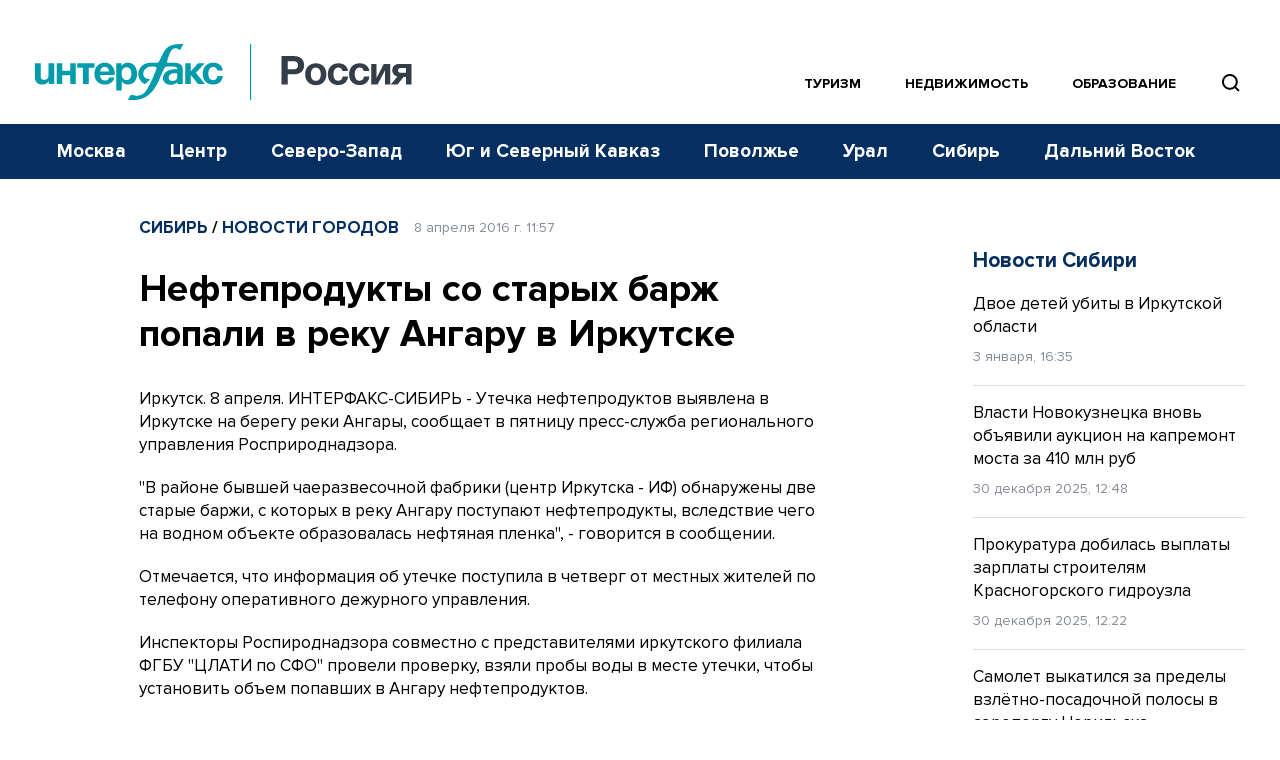

--- FILE ---
content_type: text/html; charset=utf-8
request_url: https://www.google.com/recaptcha/api2/anchor?ar=1&k=6LcvZI4aAAAAAOTOzIbqbgEB_AfhjPLhObEGCEfv&co=aHR0cHM6Ly93d3cuaW50ZXJmYXgtcnVzc2lhLnJ1OjQ0Mw..&hl=en&v=7gg7H51Q-naNfhmCP3_R47ho&size=normal&anchor-ms=20000&execute-ms=30000&cb=tnn7zul28akh
body_size: 48810
content:
<!DOCTYPE HTML><html dir="ltr" lang="en"><head><meta http-equiv="Content-Type" content="text/html; charset=UTF-8">
<meta http-equiv="X-UA-Compatible" content="IE=edge">
<title>reCAPTCHA</title>
<style type="text/css">
/* cyrillic-ext */
@font-face {
  font-family: 'Roboto';
  font-style: normal;
  font-weight: 400;
  font-stretch: 100%;
  src: url(//fonts.gstatic.com/s/roboto/v48/KFO7CnqEu92Fr1ME7kSn66aGLdTylUAMa3GUBHMdazTgWw.woff2) format('woff2');
  unicode-range: U+0460-052F, U+1C80-1C8A, U+20B4, U+2DE0-2DFF, U+A640-A69F, U+FE2E-FE2F;
}
/* cyrillic */
@font-face {
  font-family: 'Roboto';
  font-style: normal;
  font-weight: 400;
  font-stretch: 100%;
  src: url(//fonts.gstatic.com/s/roboto/v48/KFO7CnqEu92Fr1ME7kSn66aGLdTylUAMa3iUBHMdazTgWw.woff2) format('woff2');
  unicode-range: U+0301, U+0400-045F, U+0490-0491, U+04B0-04B1, U+2116;
}
/* greek-ext */
@font-face {
  font-family: 'Roboto';
  font-style: normal;
  font-weight: 400;
  font-stretch: 100%;
  src: url(//fonts.gstatic.com/s/roboto/v48/KFO7CnqEu92Fr1ME7kSn66aGLdTylUAMa3CUBHMdazTgWw.woff2) format('woff2');
  unicode-range: U+1F00-1FFF;
}
/* greek */
@font-face {
  font-family: 'Roboto';
  font-style: normal;
  font-weight: 400;
  font-stretch: 100%;
  src: url(//fonts.gstatic.com/s/roboto/v48/KFO7CnqEu92Fr1ME7kSn66aGLdTylUAMa3-UBHMdazTgWw.woff2) format('woff2');
  unicode-range: U+0370-0377, U+037A-037F, U+0384-038A, U+038C, U+038E-03A1, U+03A3-03FF;
}
/* math */
@font-face {
  font-family: 'Roboto';
  font-style: normal;
  font-weight: 400;
  font-stretch: 100%;
  src: url(//fonts.gstatic.com/s/roboto/v48/KFO7CnqEu92Fr1ME7kSn66aGLdTylUAMawCUBHMdazTgWw.woff2) format('woff2');
  unicode-range: U+0302-0303, U+0305, U+0307-0308, U+0310, U+0312, U+0315, U+031A, U+0326-0327, U+032C, U+032F-0330, U+0332-0333, U+0338, U+033A, U+0346, U+034D, U+0391-03A1, U+03A3-03A9, U+03B1-03C9, U+03D1, U+03D5-03D6, U+03F0-03F1, U+03F4-03F5, U+2016-2017, U+2034-2038, U+203C, U+2040, U+2043, U+2047, U+2050, U+2057, U+205F, U+2070-2071, U+2074-208E, U+2090-209C, U+20D0-20DC, U+20E1, U+20E5-20EF, U+2100-2112, U+2114-2115, U+2117-2121, U+2123-214F, U+2190, U+2192, U+2194-21AE, U+21B0-21E5, U+21F1-21F2, U+21F4-2211, U+2213-2214, U+2216-22FF, U+2308-230B, U+2310, U+2319, U+231C-2321, U+2336-237A, U+237C, U+2395, U+239B-23B7, U+23D0, U+23DC-23E1, U+2474-2475, U+25AF, U+25B3, U+25B7, U+25BD, U+25C1, U+25CA, U+25CC, U+25FB, U+266D-266F, U+27C0-27FF, U+2900-2AFF, U+2B0E-2B11, U+2B30-2B4C, U+2BFE, U+3030, U+FF5B, U+FF5D, U+1D400-1D7FF, U+1EE00-1EEFF;
}
/* symbols */
@font-face {
  font-family: 'Roboto';
  font-style: normal;
  font-weight: 400;
  font-stretch: 100%;
  src: url(//fonts.gstatic.com/s/roboto/v48/KFO7CnqEu92Fr1ME7kSn66aGLdTylUAMaxKUBHMdazTgWw.woff2) format('woff2');
  unicode-range: U+0001-000C, U+000E-001F, U+007F-009F, U+20DD-20E0, U+20E2-20E4, U+2150-218F, U+2190, U+2192, U+2194-2199, U+21AF, U+21E6-21F0, U+21F3, U+2218-2219, U+2299, U+22C4-22C6, U+2300-243F, U+2440-244A, U+2460-24FF, U+25A0-27BF, U+2800-28FF, U+2921-2922, U+2981, U+29BF, U+29EB, U+2B00-2BFF, U+4DC0-4DFF, U+FFF9-FFFB, U+10140-1018E, U+10190-1019C, U+101A0, U+101D0-101FD, U+102E0-102FB, U+10E60-10E7E, U+1D2C0-1D2D3, U+1D2E0-1D37F, U+1F000-1F0FF, U+1F100-1F1AD, U+1F1E6-1F1FF, U+1F30D-1F30F, U+1F315, U+1F31C, U+1F31E, U+1F320-1F32C, U+1F336, U+1F378, U+1F37D, U+1F382, U+1F393-1F39F, U+1F3A7-1F3A8, U+1F3AC-1F3AF, U+1F3C2, U+1F3C4-1F3C6, U+1F3CA-1F3CE, U+1F3D4-1F3E0, U+1F3ED, U+1F3F1-1F3F3, U+1F3F5-1F3F7, U+1F408, U+1F415, U+1F41F, U+1F426, U+1F43F, U+1F441-1F442, U+1F444, U+1F446-1F449, U+1F44C-1F44E, U+1F453, U+1F46A, U+1F47D, U+1F4A3, U+1F4B0, U+1F4B3, U+1F4B9, U+1F4BB, U+1F4BF, U+1F4C8-1F4CB, U+1F4D6, U+1F4DA, U+1F4DF, U+1F4E3-1F4E6, U+1F4EA-1F4ED, U+1F4F7, U+1F4F9-1F4FB, U+1F4FD-1F4FE, U+1F503, U+1F507-1F50B, U+1F50D, U+1F512-1F513, U+1F53E-1F54A, U+1F54F-1F5FA, U+1F610, U+1F650-1F67F, U+1F687, U+1F68D, U+1F691, U+1F694, U+1F698, U+1F6AD, U+1F6B2, U+1F6B9-1F6BA, U+1F6BC, U+1F6C6-1F6CF, U+1F6D3-1F6D7, U+1F6E0-1F6EA, U+1F6F0-1F6F3, U+1F6F7-1F6FC, U+1F700-1F7FF, U+1F800-1F80B, U+1F810-1F847, U+1F850-1F859, U+1F860-1F887, U+1F890-1F8AD, U+1F8B0-1F8BB, U+1F8C0-1F8C1, U+1F900-1F90B, U+1F93B, U+1F946, U+1F984, U+1F996, U+1F9E9, U+1FA00-1FA6F, U+1FA70-1FA7C, U+1FA80-1FA89, U+1FA8F-1FAC6, U+1FACE-1FADC, U+1FADF-1FAE9, U+1FAF0-1FAF8, U+1FB00-1FBFF;
}
/* vietnamese */
@font-face {
  font-family: 'Roboto';
  font-style: normal;
  font-weight: 400;
  font-stretch: 100%;
  src: url(//fonts.gstatic.com/s/roboto/v48/KFO7CnqEu92Fr1ME7kSn66aGLdTylUAMa3OUBHMdazTgWw.woff2) format('woff2');
  unicode-range: U+0102-0103, U+0110-0111, U+0128-0129, U+0168-0169, U+01A0-01A1, U+01AF-01B0, U+0300-0301, U+0303-0304, U+0308-0309, U+0323, U+0329, U+1EA0-1EF9, U+20AB;
}
/* latin-ext */
@font-face {
  font-family: 'Roboto';
  font-style: normal;
  font-weight: 400;
  font-stretch: 100%;
  src: url(//fonts.gstatic.com/s/roboto/v48/KFO7CnqEu92Fr1ME7kSn66aGLdTylUAMa3KUBHMdazTgWw.woff2) format('woff2');
  unicode-range: U+0100-02BA, U+02BD-02C5, U+02C7-02CC, U+02CE-02D7, U+02DD-02FF, U+0304, U+0308, U+0329, U+1D00-1DBF, U+1E00-1E9F, U+1EF2-1EFF, U+2020, U+20A0-20AB, U+20AD-20C0, U+2113, U+2C60-2C7F, U+A720-A7FF;
}
/* latin */
@font-face {
  font-family: 'Roboto';
  font-style: normal;
  font-weight: 400;
  font-stretch: 100%;
  src: url(//fonts.gstatic.com/s/roboto/v48/KFO7CnqEu92Fr1ME7kSn66aGLdTylUAMa3yUBHMdazQ.woff2) format('woff2');
  unicode-range: U+0000-00FF, U+0131, U+0152-0153, U+02BB-02BC, U+02C6, U+02DA, U+02DC, U+0304, U+0308, U+0329, U+2000-206F, U+20AC, U+2122, U+2191, U+2193, U+2212, U+2215, U+FEFF, U+FFFD;
}
/* cyrillic-ext */
@font-face {
  font-family: 'Roboto';
  font-style: normal;
  font-weight: 500;
  font-stretch: 100%;
  src: url(//fonts.gstatic.com/s/roboto/v48/KFO7CnqEu92Fr1ME7kSn66aGLdTylUAMa3GUBHMdazTgWw.woff2) format('woff2');
  unicode-range: U+0460-052F, U+1C80-1C8A, U+20B4, U+2DE0-2DFF, U+A640-A69F, U+FE2E-FE2F;
}
/* cyrillic */
@font-face {
  font-family: 'Roboto';
  font-style: normal;
  font-weight: 500;
  font-stretch: 100%;
  src: url(//fonts.gstatic.com/s/roboto/v48/KFO7CnqEu92Fr1ME7kSn66aGLdTylUAMa3iUBHMdazTgWw.woff2) format('woff2');
  unicode-range: U+0301, U+0400-045F, U+0490-0491, U+04B0-04B1, U+2116;
}
/* greek-ext */
@font-face {
  font-family: 'Roboto';
  font-style: normal;
  font-weight: 500;
  font-stretch: 100%;
  src: url(//fonts.gstatic.com/s/roboto/v48/KFO7CnqEu92Fr1ME7kSn66aGLdTylUAMa3CUBHMdazTgWw.woff2) format('woff2');
  unicode-range: U+1F00-1FFF;
}
/* greek */
@font-face {
  font-family: 'Roboto';
  font-style: normal;
  font-weight: 500;
  font-stretch: 100%;
  src: url(//fonts.gstatic.com/s/roboto/v48/KFO7CnqEu92Fr1ME7kSn66aGLdTylUAMa3-UBHMdazTgWw.woff2) format('woff2');
  unicode-range: U+0370-0377, U+037A-037F, U+0384-038A, U+038C, U+038E-03A1, U+03A3-03FF;
}
/* math */
@font-face {
  font-family: 'Roboto';
  font-style: normal;
  font-weight: 500;
  font-stretch: 100%;
  src: url(//fonts.gstatic.com/s/roboto/v48/KFO7CnqEu92Fr1ME7kSn66aGLdTylUAMawCUBHMdazTgWw.woff2) format('woff2');
  unicode-range: U+0302-0303, U+0305, U+0307-0308, U+0310, U+0312, U+0315, U+031A, U+0326-0327, U+032C, U+032F-0330, U+0332-0333, U+0338, U+033A, U+0346, U+034D, U+0391-03A1, U+03A3-03A9, U+03B1-03C9, U+03D1, U+03D5-03D6, U+03F0-03F1, U+03F4-03F5, U+2016-2017, U+2034-2038, U+203C, U+2040, U+2043, U+2047, U+2050, U+2057, U+205F, U+2070-2071, U+2074-208E, U+2090-209C, U+20D0-20DC, U+20E1, U+20E5-20EF, U+2100-2112, U+2114-2115, U+2117-2121, U+2123-214F, U+2190, U+2192, U+2194-21AE, U+21B0-21E5, U+21F1-21F2, U+21F4-2211, U+2213-2214, U+2216-22FF, U+2308-230B, U+2310, U+2319, U+231C-2321, U+2336-237A, U+237C, U+2395, U+239B-23B7, U+23D0, U+23DC-23E1, U+2474-2475, U+25AF, U+25B3, U+25B7, U+25BD, U+25C1, U+25CA, U+25CC, U+25FB, U+266D-266F, U+27C0-27FF, U+2900-2AFF, U+2B0E-2B11, U+2B30-2B4C, U+2BFE, U+3030, U+FF5B, U+FF5D, U+1D400-1D7FF, U+1EE00-1EEFF;
}
/* symbols */
@font-face {
  font-family: 'Roboto';
  font-style: normal;
  font-weight: 500;
  font-stretch: 100%;
  src: url(//fonts.gstatic.com/s/roboto/v48/KFO7CnqEu92Fr1ME7kSn66aGLdTylUAMaxKUBHMdazTgWw.woff2) format('woff2');
  unicode-range: U+0001-000C, U+000E-001F, U+007F-009F, U+20DD-20E0, U+20E2-20E4, U+2150-218F, U+2190, U+2192, U+2194-2199, U+21AF, U+21E6-21F0, U+21F3, U+2218-2219, U+2299, U+22C4-22C6, U+2300-243F, U+2440-244A, U+2460-24FF, U+25A0-27BF, U+2800-28FF, U+2921-2922, U+2981, U+29BF, U+29EB, U+2B00-2BFF, U+4DC0-4DFF, U+FFF9-FFFB, U+10140-1018E, U+10190-1019C, U+101A0, U+101D0-101FD, U+102E0-102FB, U+10E60-10E7E, U+1D2C0-1D2D3, U+1D2E0-1D37F, U+1F000-1F0FF, U+1F100-1F1AD, U+1F1E6-1F1FF, U+1F30D-1F30F, U+1F315, U+1F31C, U+1F31E, U+1F320-1F32C, U+1F336, U+1F378, U+1F37D, U+1F382, U+1F393-1F39F, U+1F3A7-1F3A8, U+1F3AC-1F3AF, U+1F3C2, U+1F3C4-1F3C6, U+1F3CA-1F3CE, U+1F3D4-1F3E0, U+1F3ED, U+1F3F1-1F3F3, U+1F3F5-1F3F7, U+1F408, U+1F415, U+1F41F, U+1F426, U+1F43F, U+1F441-1F442, U+1F444, U+1F446-1F449, U+1F44C-1F44E, U+1F453, U+1F46A, U+1F47D, U+1F4A3, U+1F4B0, U+1F4B3, U+1F4B9, U+1F4BB, U+1F4BF, U+1F4C8-1F4CB, U+1F4D6, U+1F4DA, U+1F4DF, U+1F4E3-1F4E6, U+1F4EA-1F4ED, U+1F4F7, U+1F4F9-1F4FB, U+1F4FD-1F4FE, U+1F503, U+1F507-1F50B, U+1F50D, U+1F512-1F513, U+1F53E-1F54A, U+1F54F-1F5FA, U+1F610, U+1F650-1F67F, U+1F687, U+1F68D, U+1F691, U+1F694, U+1F698, U+1F6AD, U+1F6B2, U+1F6B9-1F6BA, U+1F6BC, U+1F6C6-1F6CF, U+1F6D3-1F6D7, U+1F6E0-1F6EA, U+1F6F0-1F6F3, U+1F6F7-1F6FC, U+1F700-1F7FF, U+1F800-1F80B, U+1F810-1F847, U+1F850-1F859, U+1F860-1F887, U+1F890-1F8AD, U+1F8B0-1F8BB, U+1F8C0-1F8C1, U+1F900-1F90B, U+1F93B, U+1F946, U+1F984, U+1F996, U+1F9E9, U+1FA00-1FA6F, U+1FA70-1FA7C, U+1FA80-1FA89, U+1FA8F-1FAC6, U+1FACE-1FADC, U+1FADF-1FAE9, U+1FAF0-1FAF8, U+1FB00-1FBFF;
}
/* vietnamese */
@font-face {
  font-family: 'Roboto';
  font-style: normal;
  font-weight: 500;
  font-stretch: 100%;
  src: url(//fonts.gstatic.com/s/roboto/v48/KFO7CnqEu92Fr1ME7kSn66aGLdTylUAMa3OUBHMdazTgWw.woff2) format('woff2');
  unicode-range: U+0102-0103, U+0110-0111, U+0128-0129, U+0168-0169, U+01A0-01A1, U+01AF-01B0, U+0300-0301, U+0303-0304, U+0308-0309, U+0323, U+0329, U+1EA0-1EF9, U+20AB;
}
/* latin-ext */
@font-face {
  font-family: 'Roboto';
  font-style: normal;
  font-weight: 500;
  font-stretch: 100%;
  src: url(//fonts.gstatic.com/s/roboto/v48/KFO7CnqEu92Fr1ME7kSn66aGLdTylUAMa3KUBHMdazTgWw.woff2) format('woff2');
  unicode-range: U+0100-02BA, U+02BD-02C5, U+02C7-02CC, U+02CE-02D7, U+02DD-02FF, U+0304, U+0308, U+0329, U+1D00-1DBF, U+1E00-1E9F, U+1EF2-1EFF, U+2020, U+20A0-20AB, U+20AD-20C0, U+2113, U+2C60-2C7F, U+A720-A7FF;
}
/* latin */
@font-face {
  font-family: 'Roboto';
  font-style: normal;
  font-weight: 500;
  font-stretch: 100%;
  src: url(//fonts.gstatic.com/s/roboto/v48/KFO7CnqEu92Fr1ME7kSn66aGLdTylUAMa3yUBHMdazQ.woff2) format('woff2');
  unicode-range: U+0000-00FF, U+0131, U+0152-0153, U+02BB-02BC, U+02C6, U+02DA, U+02DC, U+0304, U+0308, U+0329, U+2000-206F, U+20AC, U+2122, U+2191, U+2193, U+2212, U+2215, U+FEFF, U+FFFD;
}
/* cyrillic-ext */
@font-face {
  font-family: 'Roboto';
  font-style: normal;
  font-weight: 900;
  font-stretch: 100%;
  src: url(//fonts.gstatic.com/s/roboto/v48/KFO7CnqEu92Fr1ME7kSn66aGLdTylUAMa3GUBHMdazTgWw.woff2) format('woff2');
  unicode-range: U+0460-052F, U+1C80-1C8A, U+20B4, U+2DE0-2DFF, U+A640-A69F, U+FE2E-FE2F;
}
/* cyrillic */
@font-face {
  font-family: 'Roboto';
  font-style: normal;
  font-weight: 900;
  font-stretch: 100%;
  src: url(//fonts.gstatic.com/s/roboto/v48/KFO7CnqEu92Fr1ME7kSn66aGLdTylUAMa3iUBHMdazTgWw.woff2) format('woff2');
  unicode-range: U+0301, U+0400-045F, U+0490-0491, U+04B0-04B1, U+2116;
}
/* greek-ext */
@font-face {
  font-family: 'Roboto';
  font-style: normal;
  font-weight: 900;
  font-stretch: 100%;
  src: url(//fonts.gstatic.com/s/roboto/v48/KFO7CnqEu92Fr1ME7kSn66aGLdTylUAMa3CUBHMdazTgWw.woff2) format('woff2');
  unicode-range: U+1F00-1FFF;
}
/* greek */
@font-face {
  font-family: 'Roboto';
  font-style: normal;
  font-weight: 900;
  font-stretch: 100%;
  src: url(//fonts.gstatic.com/s/roboto/v48/KFO7CnqEu92Fr1ME7kSn66aGLdTylUAMa3-UBHMdazTgWw.woff2) format('woff2');
  unicode-range: U+0370-0377, U+037A-037F, U+0384-038A, U+038C, U+038E-03A1, U+03A3-03FF;
}
/* math */
@font-face {
  font-family: 'Roboto';
  font-style: normal;
  font-weight: 900;
  font-stretch: 100%;
  src: url(//fonts.gstatic.com/s/roboto/v48/KFO7CnqEu92Fr1ME7kSn66aGLdTylUAMawCUBHMdazTgWw.woff2) format('woff2');
  unicode-range: U+0302-0303, U+0305, U+0307-0308, U+0310, U+0312, U+0315, U+031A, U+0326-0327, U+032C, U+032F-0330, U+0332-0333, U+0338, U+033A, U+0346, U+034D, U+0391-03A1, U+03A3-03A9, U+03B1-03C9, U+03D1, U+03D5-03D6, U+03F0-03F1, U+03F4-03F5, U+2016-2017, U+2034-2038, U+203C, U+2040, U+2043, U+2047, U+2050, U+2057, U+205F, U+2070-2071, U+2074-208E, U+2090-209C, U+20D0-20DC, U+20E1, U+20E5-20EF, U+2100-2112, U+2114-2115, U+2117-2121, U+2123-214F, U+2190, U+2192, U+2194-21AE, U+21B0-21E5, U+21F1-21F2, U+21F4-2211, U+2213-2214, U+2216-22FF, U+2308-230B, U+2310, U+2319, U+231C-2321, U+2336-237A, U+237C, U+2395, U+239B-23B7, U+23D0, U+23DC-23E1, U+2474-2475, U+25AF, U+25B3, U+25B7, U+25BD, U+25C1, U+25CA, U+25CC, U+25FB, U+266D-266F, U+27C0-27FF, U+2900-2AFF, U+2B0E-2B11, U+2B30-2B4C, U+2BFE, U+3030, U+FF5B, U+FF5D, U+1D400-1D7FF, U+1EE00-1EEFF;
}
/* symbols */
@font-face {
  font-family: 'Roboto';
  font-style: normal;
  font-weight: 900;
  font-stretch: 100%;
  src: url(//fonts.gstatic.com/s/roboto/v48/KFO7CnqEu92Fr1ME7kSn66aGLdTylUAMaxKUBHMdazTgWw.woff2) format('woff2');
  unicode-range: U+0001-000C, U+000E-001F, U+007F-009F, U+20DD-20E0, U+20E2-20E4, U+2150-218F, U+2190, U+2192, U+2194-2199, U+21AF, U+21E6-21F0, U+21F3, U+2218-2219, U+2299, U+22C4-22C6, U+2300-243F, U+2440-244A, U+2460-24FF, U+25A0-27BF, U+2800-28FF, U+2921-2922, U+2981, U+29BF, U+29EB, U+2B00-2BFF, U+4DC0-4DFF, U+FFF9-FFFB, U+10140-1018E, U+10190-1019C, U+101A0, U+101D0-101FD, U+102E0-102FB, U+10E60-10E7E, U+1D2C0-1D2D3, U+1D2E0-1D37F, U+1F000-1F0FF, U+1F100-1F1AD, U+1F1E6-1F1FF, U+1F30D-1F30F, U+1F315, U+1F31C, U+1F31E, U+1F320-1F32C, U+1F336, U+1F378, U+1F37D, U+1F382, U+1F393-1F39F, U+1F3A7-1F3A8, U+1F3AC-1F3AF, U+1F3C2, U+1F3C4-1F3C6, U+1F3CA-1F3CE, U+1F3D4-1F3E0, U+1F3ED, U+1F3F1-1F3F3, U+1F3F5-1F3F7, U+1F408, U+1F415, U+1F41F, U+1F426, U+1F43F, U+1F441-1F442, U+1F444, U+1F446-1F449, U+1F44C-1F44E, U+1F453, U+1F46A, U+1F47D, U+1F4A3, U+1F4B0, U+1F4B3, U+1F4B9, U+1F4BB, U+1F4BF, U+1F4C8-1F4CB, U+1F4D6, U+1F4DA, U+1F4DF, U+1F4E3-1F4E6, U+1F4EA-1F4ED, U+1F4F7, U+1F4F9-1F4FB, U+1F4FD-1F4FE, U+1F503, U+1F507-1F50B, U+1F50D, U+1F512-1F513, U+1F53E-1F54A, U+1F54F-1F5FA, U+1F610, U+1F650-1F67F, U+1F687, U+1F68D, U+1F691, U+1F694, U+1F698, U+1F6AD, U+1F6B2, U+1F6B9-1F6BA, U+1F6BC, U+1F6C6-1F6CF, U+1F6D3-1F6D7, U+1F6E0-1F6EA, U+1F6F0-1F6F3, U+1F6F7-1F6FC, U+1F700-1F7FF, U+1F800-1F80B, U+1F810-1F847, U+1F850-1F859, U+1F860-1F887, U+1F890-1F8AD, U+1F8B0-1F8BB, U+1F8C0-1F8C1, U+1F900-1F90B, U+1F93B, U+1F946, U+1F984, U+1F996, U+1F9E9, U+1FA00-1FA6F, U+1FA70-1FA7C, U+1FA80-1FA89, U+1FA8F-1FAC6, U+1FACE-1FADC, U+1FADF-1FAE9, U+1FAF0-1FAF8, U+1FB00-1FBFF;
}
/* vietnamese */
@font-face {
  font-family: 'Roboto';
  font-style: normal;
  font-weight: 900;
  font-stretch: 100%;
  src: url(//fonts.gstatic.com/s/roboto/v48/KFO7CnqEu92Fr1ME7kSn66aGLdTylUAMa3OUBHMdazTgWw.woff2) format('woff2');
  unicode-range: U+0102-0103, U+0110-0111, U+0128-0129, U+0168-0169, U+01A0-01A1, U+01AF-01B0, U+0300-0301, U+0303-0304, U+0308-0309, U+0323, U+0329, U+1EA0-1EF9, U+20AB;
}
/* latin-ext */
@font-face {
  font-family: 'Roboto';
  font-style: normal;
  font-weight: 900;
  font-stretch: 100%;
  src: url(//fonts.gstatic.com/s/roboto/v48/KFO7CnqEu92Fr1ME7kSn66aGLdTylUAMa3KUBHMdazTgWw.woff2) format('woff2');
  unicode-range: U+0100-02BA, U+02BD-02C5, U+02C7-02CC, U+02CE-02D7, U+02DD-02FF, U+0304, U+0308, U+0329, U+1D00-1DBF, U+1E00-1E9F, U+1EF2-1EFF, U+2020, U+20A0-20AB, U+20AD-20C0, U+2113, U+2C60-2C7F, U+A720-A7FF;
}
/* latin */
@font-face {
  font-family: 'Roboto';
  font-style: normal;
  font-weight: 900;
  font-stretch: 100%;
  src: url(//fonts.gstatic.com/s/roboto/v48/KFO7CnqEu92Fr1ME7kSn66aGLdTylUAMa3yUBHMdazQ.woff2) format('woff2');
  unicode-range: U+0000-00FF, U+0131, U+0152-0153, U+02BB-02BC, U+02C6, U+02DA, U+02DC, U+0304, U+0308, U+0329, U+2000-206F, U+20AC, U+2122, U+2191, U+2193, U+2212, U+2215, U+FEFF, U+FFFD;
}

</style>
<link rel="stylesheet" type="text/css" href="https://www.gstatic.com/recaptcha/releases/7gg7H51Q-naNfhmCP3_R47ho/styles__ltr.css">
<script nonce="e3trsckp52FoR8H2cRuKiQ" type="text/javascript">window['__recaptcha_api'] = 'https://www.google.com/recaptcha/api2/';</script>
<script type="text/javascript" src="https://www.gstatic.com/recaptcha/releases/7gg7H51Q-naNfhmCP3_R47ho/recaptcha__en.js" nonce="e3trsckp52FoR8H2cRuKiQ">
      
    </script></head>
<body><div id="rc-anchor-alert" class="rc-anchor-alert"></div>
<input type="hidden" id="recaptcha-token" value="[base64]">
<script type="text/javascript" nonce="e3trsckp52FoR8H2cRuKiQ">
      recaptcha.anchor.Main.init("[\x22ainput\x22,[\x22bgdata\x22,\x22\x22,\[base64]/[base64]/bmV3IFpbdF0obVswXSk6Sz09Mj9uZXcgWlt0XShtWzBdLG1bMV0pOks9PTM/bmV3IFpbdF0obVswXSxtWzFdLG1bMl0pOks9PTQ/[base64]/[base64]/[base64]/[base64]/[base64]/[base64]/[base64]/[base64]/[base64]/[base64]/[base64]/[base64]/[base64]/[base64]\\u003d\\u003d\x22,\[base64]\x22,\[base64]/KMOxGEXCgcOFwp9zw7PDhMOww67DgGYUw4LDrsOgw4INwoLChl5RwrRuD8Ozwp7Dk8KVHjbDpcOgwrVMW8O/W8OHwofDi2HDhDg+wr7DkGZ0w755C8KIwpkgC8K+V8OVHUdfw5R2R8OqaMK3O8K0fcKHdsKwXhNDwrJcwoTCjcOOwpHCncOMIMOUUcKsd8KIwqXDiT8YDcOlD8KSC8Kmwqoyw6jDpUjClTNSwrhYcX/Di1hOVGzCvcKaw7Q+wowUAsOYQcK3w4PCpcKDNk7ClsOJasO/ZDkEBMOweTxyKMO2w7YBw6HDrgrDlxDDlR9jDk8QZcKwwrrDs8K0ak3DpMKiN8OJCcOxwoTDowgnXARAwp/DpsOlwpFMw5rDqlDCvQLDhEESwqLCn3/DlyHCv1kKw6gEO3l4woTDmjvCh8O9w4LCtgnDmMOUAMOQDMKkw4MxRX8Pw6hvwqoycxLDpHnCq0HDjj/[base64]/Cg8O/[base64]/wrBbU1rCvcKcwp3Dt2PDr0/[base64]/[base64]/Cq1wfbMOXwp3DjsOjw4x3IMKeA8KUwqARw7EtORzChsORw7jCusKeWhw6w5wGw7DCgMKER8KEIMOpRMOYJ8KdDyUGwoEeBlpmOW3Cp0okwo/Dmjtvw7xdTgRnT8O9CMKQw6EOB8KqOhg9wrAwSsOqw4Uya8Olw41Uw5orCDvDrsOhw7snIsKGw7ptacOHWSbCp3TDuU/Chj/[base64]/Dn8Kqw7XDvEFOHSksw6/CqMO8w6BLwpjDgVLCgghvw57CsSF2wpowbiotQ2XCg8Kdw4DCh8KIw5AJTRfDuC14wodPJcKvVcKXwrnCvCkvXRTCm0TDtF8qw4sYw4vDjQhJWV5ZGMKqw5puw59QwpQ6w4LCuSDCqQPCrsKEwoHDnTYZRMK4wr3DskoBQsOrw6TDrsK/w4jDgE7Ck3ZwYMOOGsKvFsKrw5fDvcKTJz9awoLCusO/SG4FJ8K/DQ/Cm0ojwqh8c31Gd8OxaG3DkW3DisOqFcKEWVXCjFQDNMK6RsORwo/DrVREIsOUwpDClMO5w4rDqjgEw55YLMKLw5gJOk/[base64]/[base64]/CimtRw7wGV8KHcMOBw73Cj8KdAkvDmcOcwozDmcKew7xww6YHXcKbwpLCv8Kaw4bDm3nCssKDJl9ITn3CgcOSwr8jJWQWwr7DiUZ3RsKlw7M7aMKRaEXClRrCkEfDvE0nCCjDp8Ojwr5CY8OBEzbCqcOkMC5Iw5TCp8ObwqnDin/CmHJ0w4V1V8K1PcKRVDkYw5zCnVjDnsKGGH7DjTB+wrfDgsO9w5NTCMK/b1TCkcOpdEDCsDRPY8OCe8K/wpTDk8OAU8KIMMKWKFgrw6HCp8KIwr/Dp8KjOifDo8Klw6RyOsK3w6vDpsKzw5x+PyPCt8K+AyUUUVrDvMOCw4vChsKvHEMtc8OpIsOLwocJwqYeeFzDkMONwqMuwr7ClmHDk3/DicOXb8KBYhM3A8Ofwp0nwqHDkCzDtcK1f8OHfCHDocKiWMKYw5coeHQdUWZ4H8KQZHjCkMKUW8O7w73CqcOhC8O/wqV8wrbCmcOaw5A+w7YDBcOZEip1w5dKY8OTw4hGw58iwpzDosOfwozCqF7Dh8KHEMOEb3xBUx94TMOzGsK+w7JjwpPDuMKMwq3DpsKBw7TCtyhPVBYUIgd+YCtbw5LCr8KHL8ONDiXCqmvDkMOqw6/Dvx/CosKywoFxUxzDhgtkwrZeI8O+w7YIwqh8bU3Dq8OCMcOwwq4TTjsHwpXCu8OHABbCoMORw5fDuH7Do8KUBi4XwpZEw6UMbMOswo5aTlPCrTdhw5ErHsO6d1bCoDzCthnCjUFgDsKsa8KVacO3ecO4NMO4wpAUGUYrIAbCgMOjVQXDsMKBw5/DrRLChcOvw6ZbXCXDjlDCoV9SwqQIWMKMZ8Oawr5MUWEDbsOEwrxZPsOtKD/DuxbCuSs2K2wldMKWwo9GVcKLwqNXwo1jw4jCqHB1w510UBvCksONeMOmXzDDmSoWHXbDhDDCtsOibcOpLRoCS1PDkcOrwo7DswPCrzYtwobDpjjDlsK9wrnDscO/MMOewpvCtcK4Fh0vGsKzw5nDikxyw7DDkUzDo8KiIUHDqlN+YWEsw43CkF/ClMO9wrzDmGMgwocjwoh8wq09L2TDiiHCnMOPw6fDj8OyWcK4SjtWfDrCmcKKEyHCvFMjwq3Ds1VUw5hsRmNoWCB/wr7CucK6JgsjwpHCsXxbwo4swpHCisO1VwfDvcKSw4TCoUDDnUZbw6TCtMK3UcKHwovCvcO4w55AwrZmMcObIcKbPsOjwqnCtMKBw5rDq2zCiz7Cq8O1ZMO+w57DtcKFFMOIwqY8ZxbCtEjDjzRMwp/[base64]/[base64]/bA8Xw4DDrsOYw7bDisOXwoLDjHnDpi/Cv1fDnErDgsKCWnTCtEMzAMOvw511w6nCjnTDlcO3MybDulnDr8O4ccObAcKowqXCvnE7w6cQwqs7CcKCwph7w67DsWfDqMOvF2bDqTF1b8KPCyfDiQZmRUtpH8OuwpPCgsOUwoBcPF/[base64]/w5V9XMOwAMOGw6gfM1DDr8KoLH7Cjw8Vw6UWw4AZS0DCn1Bfwr4BajvClQjCgsOew68GwrtmG8KPV8K1d8OrN8OGwojDrsK8w7nCkWBEw7s8FgBDVRBBNMOLZcOaDcK5RsKIZxxbw6UFw5vCusOYLsK4YMKTw4FlEMOQwpgGw4TClsOMwoNVw78bwq/DgwFhYizDkcO2csKbwqLDtMKrOMOlS8OtP1XCsMKEw7TCi0hXwo/Dq8K7CMOFw4sVXMO0w43DpiFbIgEIwq44El3DvUpEw57CrMK/wrgBwqbDlcOSwrnCrMKeDkzCj3TClC/DncKmw6ZgWcKHUsK9wrE6DTDCvDTCq2wXw6NoFTbDhsKBw57DrU02XXwewplVw6Qlwp9oGWjDunjDsQRLwo58wroRw5FUwovDrEvDlsOxwo3DucOvKxsWw5/CgSvDl8KWw6DCuRLDsRYzeWZQw6rDoBDDqSZdJsOoOcOTw4w0KMOhw77CsMKVHMOmMUhYFRskYMKUcMKxwoFiLU/CncKkwr4wJxQYw5wOXA/DikvDv2knw6nDhsKfNAXDkCAJd8KwJcOfw7HDvycew4dtw63CjCNmIsOiwqHCrMOWw5XDgsKEwrFZGsKbwpxfwoHDiAFkf24/[base64]/[base64]/CqlDCj20XJ2cVP2HDmQ0Nw47DrsKyD0x4JMK6w7l9AMKFwrfDn3A3SXZHccKQXMOzwo/CnsOSw5EkwqjDmRDDrMOIwp0Jwogpw7cJaEbDjn03w63Cm2nDo8KoW8KpwoQ3wrbCpsKTfMOhecKgwoA9S0XCp0FTD8Kca8OyAMKJwrcUKkPCkcOEZsKrw7/[base64]/[base64]/[base64]/GsOzwq42wqXDhDHDr8OID8KDWwheCMKSw5TDqFJlGsOmbsOLwqZyRMO1ISUSPsOrAMOUw4HDgTFvMkYFw7TDtMKzc37DsMKKw5vDlhLCvT7DpQ/CsiAawrbCrsKyw7vDhTFQJENNwrRUO8KJw6hIwq/[base64]/CqsK7w4/DgwTDisOmdsKoPxNQX0LDtMOsQcKXw5DDrcOuw5VFw57DuU0hCnDDgggxTlooEk4Yw6wTF8Oiw5NCDALDnkzCicKewpVpwrIxZcKJP2fDlSUUdcKYQhV3w77CicO0NMKSAk0Hw5dMTCzCj8OnXV/ChA5Sw6/[base64]/DjAbDvMOWEiTDrsKZwpHCg8KZw7HDrE4Wemw7w6lhwrfDsMKJwpcIGsOqwo/DmidTwqTClQvDtmbCjsO4w4cTw6s/YzErw7UyFcOMw4EKTybCphfCokJAw6N5wo1dOELDkzTDgsK9w4NEMcO3w6zCosOvcg47w6tYahMAw542AMKsw7khwrNBwoIvcMKaF8OzwpxHb2NCIFPDsQ9mDzTDr8KkXMOkGsOROMKMJnU7w5lZXH3DnlXDi8O/[base64]/CkR7Ds3YQw7dKHsONXhzCgcO6wr7DvsO/fMKwTcKTFmAvw6towoYoDMOIw6PDiGvDpXpWMMKLOcKuwqnCqcKNwofCpsOlwr/[base64]/DkQDDuMKZPkcFwpkuw7PDmgLDi8OGwogUwqxxM8K9wq7DksKAwprCsj02wrbDscOgHAgYwrvCtTt4MRNRw7XCkVcdA1HCiwDCtnLCjcO+wofDpHDDiDnDq8OHAXUPw6bDvcKvw4/CgcOhUcK1w7IVVizChA88w53Ctkg9ccKTV8KjS17CosOnKMKgS8KJwpMfw6XCs0XDscK+ccKIPsOHwoB5c8Ogw6oGw4XDicOqbjB7YcKswopTfMKFKz/Dp8Ocw6tgc8OpwprCpyTCiigawpUgwrZlW8KMcsKHYBbChgNiVsO/[base64]/DhxvCvW3CvMOAN8KAw4B7wrLDqcKkV8OCGGE0C8K2REFcW8OfEsKBY8OJNcOcwr3DqULDlsKOw5zCjSzDvQZ9dDvDlQYUw7Q0w5U5wp7Clh3DpQvDpsKcEMOkw7R4wqDDr8Kww7DDg3lYQMOgO8KHw5rDvMOxDzNDC37Cr18gwpLDlmd/wrrCiUzCphN/woY0LWzCssOowrwMw4vDrVVFNsKDKMKlNcKUVD9wP8KlbsOEw6BzegLDj0DCt8KdRXIZNx0Xwpo2D8Klw5I5w63CtG94w4zDlRTDosOPw4DDrgDDnBvDjhd5wpzCtzw0XcO5DlzCrDzDm8OZw7oBJB1qw6cpOcOnTsKbJF4rNkTChWnCn8OZW8O6c8KKQyzCucOrU8O/[base64]/[base64]/w6nDsMOewrQzOmrDosKNwpHCm0V1w5DDrsOiEnjDq8OeFRbCqcOMOBrCglEBwpLCrzvDoUVXw7whSMKANl9bwpPCgsKpw6TDrcKXw43DhW9XPcKgw6nCscOZF3V4w4TDhiRDw4nDtGBiw77DlsOxJGLDo2/CqsKxA111wozCncObw6ILwrXDgMOUwoJSw4XCisOJM2kEdyB2dcK8w73DuTgBw6oOQGfDisOMOcOOVMO/Alpxw4TDvyVyworDlD3DgcOgw543QsOFw79iIcKSMsKIw78zwp3DvMKTSUrCu8KRw5DDv8OkwprCh8OeZwETw5sIdm3CrcKuwp/CkMKww63CpsKpw5TCkAPDrxtNwq7DusO/Gxd8LwTDkxoswqjCuMOdw5jDh33Cp8Oow4ZBw4rDlcKrw55wJcOdw5nCpWHDiTrDiAdYVjXDtGshXgAewpNTKcOgdikjVCvDisKcw4p3w6QHw4/Dvw7ClVbDrMK6w6fCqsKRwpR0PsOQbMKuG0QiT8Kww6vCnWR4Ow/[base64]/DhcOawqLCoDnDhR/DvcOwN8KpIsKmwq7Cp8OoEcKmYMKaw7nCpzHCnWXCpVg6w6jCscOxMyRawrHCijx+w7skw4UwwqNvEyxsw7QKw6lBawhwJ1fDrmLDqsO2VgQzwoAKQxXDoW83QcK5N8OAw6/Cug7CuMKowqDCr8KjfMKiYhzCmzdNw5jDrnbDo8O9w68WwqfDu8KQeC7CrQ0SwqrDiiN6UB7DtcOCwqUbw4LCnjhFO8KHw4hDwpnDr8K8w4LDm3EWw4nCh8KiwoAvwr96IMK8w7XCtMKCBcKKNMKawovCi8KDw54Jw7fCqMKew75SecKPZsOgC8OUw7fCgh/CqcOfNTvDmV/[base64]/w6rCjx/Du3AKJcOpw78HC8OCwoEcw7bCtsOlG0twwpvCq33CoRXDr2rCig41T8OLLsKVwrsiw43DrxFqw7TCrcKPw53CkhLCoBZ+Aj/CsMODw5UwFXhIA8Knw6fCujXDkAFAexzDl8Krw53ClcOKf8O2w6vCjQsLw5lbPE11ASDDgMOwe8K0w65CwrfCsQfDmXXDhEdUIsK+bF8ZRWhUbsKEAMOcw5PCliTCh8KRw6NBwpHDmiHDkcOSfMKRA8OIGyxDcUQOw78uMmfCq8KqDUUSw5LDi1JSW8O/UXDDijTDhF83AMOtE3HCgMOuwprDgWwrwrzCnCg2F8KSGll6A1rDv8KgwqYVTDPDkcOvwqHCm8K6wqVVworDucOUw6/Dk2bDj8KBw5vDrw/CqsKZw4XDvMOYO2fDocKtK8OFw4oYHMK2HsOrOsKKGWApwq8VecOaPE7DsUbDr3zCu8OoSzXCrGbCs8KAwqPCnEDCpcOJwpQSK1IYwqx7w69AwpLDn8K1RcK/IsKfKTvCj8KAdMOZQxVEwqrDvsKdwq/CvcKRw6vDlMO2w7R6woDDtsO7aMKoacODw7BKwrxqwrcoFk7DgcOKdMOew5M8w7pKwr0SNydgw5hCw4VWIsO/JFVqwpjDtMKow7LDkcO/Tz3Dpm/DhHzDm3vCl8OXIMOSGUvDlcOYI8Kkw7VwODjDgXrDhBvCshA/[base64]/w5TDkcOJBAkKL8OYPxjCpGrCqQTCqMORYMKLw6HCnsOZaXfDucKXw4khfMKOw7fDuQfCr8K2bSvDsEfCvlzDrH/DtcKdwqtqw4DDvz/ChXxGwr8jw5xHGMK6XsOfw5ZQwpxswqvCmUPCrl8Nw4jCpAXCvnTCjy04wqbCrMKdw7xJCDDDrzPCssOgw6M8w5PDj8Kuwo7CgXXCjMOKwrbCs8Okw7IQAz/CqnLDhhMHCGHDsUIkw5sNw4jChHrClErCqsK4wonCoDsZw4rCvsKqwpMCRMOowpZjF1HDuGs/T8KPw5IFw7HDqMOVwpvDqsO0BADDhsKhwoXCgAjDusKLaMKaw5rCtsKjwpvCjzIEPsKiQG5rw4Z0wrB1woAcwq1Aw5PDvGcLF8Oawr1yw4UHJTQFwo3CvEjDuMKtw6vDpBzDj8Kpwr3Dt8OdTWhuK0tVK3oBNcOCw7bDmsKqw7ptLEY+GsKOwp0/[base64]/wqXDpsKhw7vDq34CLmLCvMOsXRxWZcKaAybCmnTCucOpRXvCsHIEKUPDoGDCmsODwqbDvMODIErDiicIwq7DoCUHwp/DpMKkwq5vwofDmipwdzDDrcOew4tQDMOdworDq0rDq8O+RhTCo2F0wqDCisKRwqU7wr44OcKdF0NwV8KQwoceZcOLaMODwr7CoMOmw7/DoUxbOMKTacKbXh7CqkNPwoISwo8rWsO/wpDCqSjCik5SZcKjUcKjwogZOTUERgVxU8KGwqPCoCHDmsKCwrjCrgwhCQM/QRZXw58Rw7/CnlUowq3CukvCghDDj8O/KMOCDcKkwqZPQhjDp8KkOgjChMOfwp7DtyHDiF8qwovCrDRWwoPDohTDj8Opw6NCwpzDqcOxw5RIwr8wwqNZw48VNcKTUcO4EnfDk8KAKmAud8KBw5gMw7TCkn7Ctx9ww4TCqsO3wqFELsKnMH3DuMOyKsKAYi3CpH/Ds8KeSmRPFSLDucO3SU3CgMO4wqjDkkjCkxTDlsOZwpRkNhkmCMOZVlJkw4p5w4BGfMKpw5VEfHnDm8OQw7HDtsOCeMOewqJQXxzCiQ/CncKnQcO5w73DhMO9wpDCucO9wq3Cqm9rw4oNdn7CkTpeYjLDizrCscKuw4fDrGpVwrBbw7U5wrILYcKKT8OsPSLDqcK3w7A/[base64]/DvzjDq2oXwq3DpCTDvMOSEwY7csK/wplDw5wDw4/DlRYgw6lLccK5Cy7DpsONPsK3WEvCkR3DnRcqHz8vAsOiMsKZwosww4oAEcO5w4LCkk0sO1fDpMKpwoxVAcOLGn/[base64]/ClxYaw43Dn8OxwqvCksOYGR1ow519wqzDr2koCcO9wpvCjh0Zw49ww4srFsOBwrnCsTsQUkscFsOdf8K9wqwVEsO8U1vDj8KEZMOxOsOhwowhZMONYcKrw7lpSj3CoybCgjxnw5I9ZHHDocK1V8OHwocrc8K+WsO8HAjCscO3ZsKiw5HCocKDEm9EwrlXwoLCoW0Ow6/DjUdvwoLCh8KGKFdVDhAtTsOzFkXCiiNkUhtRGSXDowbCtMOpQzEnw4FKE8OBOMKKRMOMwo91woXDpgJTBAbDpzB9S2ZDw5ZSMBvCrMOpc1PCjDwTw5UBBgY0w6DDl8Onw4HClMOLw7Npw5HCkR1gwr7DssO7w4vCusOGQ0t7BMO1Sw/ChMKORcOHFzHChAgfw6bCosOqwprClMK7w5JWVMO4DgfDtcOLwrwjw4fDpzPDj8KcWsOhfsKeW8KqeRhjw6hyXMOMLmHDi8OIXz/CsEHDmxsZfsOzw5knwpxVwp52w5c4woluw4doL0kGwoNbw7J/Xk/Dq8KCV8KIdcOYNMKKTMOXRmXDuw8dw75KOyPDgcOhDlMpRcKKcyvCr8OIQcKUwqnCpMKLVwPDh8KDKg/Cj8KLw5jCmsOowrYfQ8KlwoUYEQTCgSvCj0bCksOLW8KCOsO/elZ3wpXDiUlRwpLCszJxUMOAw6ocH2V6worDicK5MMKWGkwRNVPCl8Kvw7xiwp3Dm2zCnnDCoCnDgXNuwqTDpsOfw7cMAcKxw6nCl8K/w7YQYMKwwozDvsKeZcOkXsOOw51tGyN6wrfDimPDmsO0RMOuw40WwopzOsO7bMOqw6w4w5gMSlLDvwUrwpLCiR8gw5M9EQHCrcKSw4nCnX3CpiVrYcO4XCLCpMKfwr7CgcO2wo/CgWEYI8KYwqkFVA3CvcOgwp0NMSkjw6DCsMKHGMOrw7xBTCjCmMK9wqsVw4hQQsKsw5LDvMKawpXCsMO6fF/[base64]/DtsK9IMOvwrbCisO0woMkw5JBUkTDjMKDDS57wo/Cl8OqwoDDq8KvwoxUwq/DhsODw6YKw6TCvcOwwrjCvsOPTTscbwXDvcKkWcK8dTbDjicvLH/[base64]/[base64]/w4jDrifCljcRw4pewokAIMOUY2ZqwqnDk8OmKyR4wrYUw5PDvhVlwrbCpRs1dxPClxUCesKZw6zDgGdDIsOdf2IPOMOAAC8iw5zCtcK/LCfDq8OGwpbCniAzwojDvsODw5EXwrbDl8OYPMONPnlyw4PCjyPCm24WwpzDjApMworCpMK6WloeasObJwlCKXbDpMKRT8KvwpvDu8OWRXg8wodoIMKPUcO1BsKLIcOZDMKNwoTDksOZEFvDlwoGw6jDrMKiKsKtwpp0w5/CucOIeQ14FMKQw4LCm8KEYzIcaMKswrdZwrbDll7CpMO8w7B4ScKGPcKjHcKJw6/CtMOBfjRJw5I+wrMkwpPDignDgcKJIMK+w67DmTlYwrRZwqMww44Dwp7CuUXDoXDDoldNw4/DvsODwq3Dtw3Dt8O7w7HCunTClyXClR/[base64]/LcOiR8KVKzAKZsKYwqLDsUlRVn/CgwFPbnszVEXDiVDDrSXChCzCusK9NMOqTsKEEsKiDcOhTWAwOBpgWsKFGnpAw4fCksOoesKgwqVxw5cUw5/Dn8OJw5sdwrrDm0vCk8ObKMK/wpNdPws3ImvCmiRdGD7DslvCoiMdw5gVw43Co2cgE8OMTcO4ZcK8wpjDu0Q+SBjCkMOIwrMMw5Qfw43Ck8K8wpNpf3YoccK3csKVw6Jwwp8cw7IBFcKUwrQXw5hWwoEqw67DrcOSesOYeBZ0w6DDt8KCXcOKOhfCtcOMw4vDrsKQwpgiX8K/[base64]/CtGRjwo09wrpjw5p3WGXDk8KQwrMkQD5Jf3IQTnJqYsOKUg4uwodIw7nChcORwp0mOEFGw4U7CSMxwr/CusOtY2jCvE0+OsKkVW5aVMOpw7LDhcOMwosEFMKCeEAfPcKYZMOvwrAmdsKrdjnChcKtwpXDi8OqH8KpFDfDu8OzwqTDvH/DoMOdwqB/w6VTwrLDqsKqwpocHBpTH8Krw7t4w5zCig18wqY2d8KlwqJdwo5yM8OKR8ODw5TCusK2M8KUwqouwqHDvcKFBEo5OcOscxvCu8OYw5pjw4Bkw4o7wpLDhMKkc8KZw6TDpMK3w7cTMH/DrcKjwpHCicOJS3Nkw4TDicOiDHHCosK6wqPDv8O8wrDCo8OswphPw6DCscKQR8OMS8OYA0nDtVjClcKDanXCncKMwq/Dq8O0CW8TNlwiw55Iw75tw69Mwox3UlDDjkTDkyTCgycWfcOtPh5iwoELwpXDvxjCicOQw7RVQ8K5QX/[base64]/Ctn/DvxnDvUPCn0/CqsKiLnrDpTp4MHDCiMOVw73DpsOgwonDg8KAwpjDozF/ShoRwqPDkR9Dc1Q5Z1BoU8KLw7HDkDlSw6jDpDN1wqpXYcK7JcOYwrHCkMO4XgLDgcK9NlIDwp/DnMOIQBMYw4F6LcOFwpLDscK3woQ7w45gw7jCl8KOAsK0Fn8+EcOzwqZNwoDCrMKnCMOnwqLDtwLDhsK+T8KEYcKew65Zw7fDoBpDw6zDtsOiw5TDoF/CjcKjSsKtHGNgOjEJUwxkw61QXcKQZMOKw6HCoMONw4PCuyvDiMKSLWzChn7CgsODwpJIOiE8woFew5kGw73Cn8OWw5rDtcKtIMOtK2pHw5ASwpwIwrtXw6nCnMODd0vCnsK1TF/Dnx7DjQzDlMOPwp/Co8KcWcOoR8KFw54zPcKXBMKaw7QIWFrDvGTDg8OXwo7DnkQyOcKnwpY+cyQKQTlyw6nCj0vDuVJ1KAfDjH7CjMOzw4DDucOwwoHClFxJw5jDkXXDssK7w5jDoEAawqhaPMKLw5DCo2M6w4PDk8KEw4ZDwprDo3XDrX7Dt2/Cv8Kbwo7DuwLDrMKtYMOKfCfCs8OsR8KuBj5VaMK8XcOAw5XDmMKSRMKDwq7Dh8K+XsOZw6Faw4LDl8OPw6pnEmjChcO4w5FuVcOMeynDvMO4AlrCsQw3ccOZGGPDsSYzH8OSO8ONQcKUZ0MSXhQYw4nDtX4CwogPBsK2w47CtcONw6taw65FwqLCusOlCsKYw5kvRA/Du8OXDsOowpMOw7pHw4vDosOGwqw5wq3Dl8K/w41vw63Dp8KRwpzCqMKdw7BBBl3Dj8OJLsOFw6fDmgFawr3CkV1Ew6wNw7MtM8Kow445w7dsw5/CrAxlwq7CtcOFTFrCjAwAHw4Rw5h9HcKOZAQ7w61Cw6zDqMOAJcK2QMO/IzzDnMKwaxjDusKqPFYhHsOcw7rDuCrDkUUzOcKFZGHDiMK4Qj8GQsO8w4bDoMO9CE9hwp/DphjDg8OGwoTCj8O+w4oXwoPCkCMJwqh4wodow4kddTPCr8KYwqEzwr58EUovw7M8FcOWw7rDjwd4PsOrdcKPLcK0w4/CiMOrG8KWKcKyw5TCjzvDsHfClxTCnsKDwrnCh8KVPX/[base64]/[base64]/[base64]/CpsKVwoMxHcKjXAhzw78Pw60qFsOKBQMww7csPsK/[base64]/DnU4RUGhkw7HDiAgCwoU7w5syUXAubMKAw5Vjw6tscsKxw7IcLsK/J8K8MSbDj8OfZAYSw6bCmcODZQIAbwvDtsOuw5ZALTYdw7Y/[base64]/DkcOLwpJpCMOMwpbCknI/w4RSUMOMEx3ChwTDv14KbRnCtcOawqPDvzAdQDseIMKBwrEqwrEcw4zDqW0zHgHCjSzDpcKQQxzDi8Ouwrsaw7MOwpA4woBCUMK+T21GUcOlwqTCrzQ5w6HDtsOKwoZPbMKzecO/wpkHwoHCo1bCusKGwoDDnMO8wplCwoLDocK7TURyw7/Cg8OAw506QMKPUgElwpk/KHPCk8OKw7BXAcOUVjwMw6LChWM/eEN9W8O2wqLDkAZZwrx+IMKDBsO8w47DhU/CogbCosONbMOzZmbCscKXwrPChEsSw5ANw6gddsO5woFjdjHChhUAfjkRRsKZw6HDtgIuDAcaw7XCgcOTYMOuwoPCviLDqUPDt8OMwpQPGhdZw5N7HMKwC8O0w6jDhGAsV8KWwpVqRcOGwq/DsCHDhnPCgkMHcsO1w74ZwpNYwqQhcV3CkcOfVmUfFsKcU0J2wqsPCFbCqMK2w7U1csODw5oXwpXDhcKQw6w3w6HCgRLCoMOZwp8vw6nDusKSwphCwpwtfMKxMcKVOi1WwpvDncOQw6DCqXLCgQQIw5bDijofLMOUXXNqw5JcwoRLEU/DvDJAwrZ/w6fCi8KUwrjCnnl0NsKpw7DCvsOcGcOLG8OMw4ANwpPCs8OTYMOrZ8OeZMKedjXCthlow5XDvMK1wqfDhTTChcO4w75sD3nDg3Juw5JCQ1vCoQjDisO5VnRrTsKuc8KYw4zDrExJwq/DgSrDtlrDtsOrwoIxanjCicKsSjIjwrV9woBtw7fDn8KnWApGwpbCoMK8wrQyXnvDgMOVw7DClRZhw43CksKoGTx/JMK/GMOzw7fDqQzDicOewr3CpMOcXMOcdsKnKsKRw6TDtGnDgmgHwp7ChloXKB1+w6MWZX16w7fCpkTDpsKSLMORcMKPRcOBwrPCu8KMT8OdwoTCusO/SMOhw6rDnsKvLxTCizfDr1PDjAtkWFUGwqDDgQbClsOrw77ClMOFwq9vNMKiwqlELiobwplow5hMwpDDgkU2wq7CuA4DPcOEwpbCi8KzMA/Ck8Ogd8KfCsKTHT8dRnDCgcKnUcKHwqRdw5zClB9Rwpk8w4zCu8K0UnhuQG4bwrHDmQvCpW/CmlvDm8OGM8KUw6/[base64]/CoMO8YXcPPDrDh0wQSMKRcRHCicOXwqfCuMO/FMKtw49Mb8KVcsKAWXIfWD/DsChGw5o1wpDDr8O5FMO4V8O5AmcrX0XCojAPw7XCvDLDlXpFDGRsw7NwWMK7wpB4XALCuMOTYcOjS8OlEcOVYXZHYV3DoEvDpcOOQ8KkZsOvw6zCvAnCiMK0QyszI0vCgcO/[base64]/RcO/dB3CkzzDiMO+w5NtZzvDrcOuwojDnCBuCsOawrlYwrFTw6MBw6TCtEUyUxjDi0bDrsOcRcOgw5orwoLCv8KpwovDs8KMU3VuWizDq3ohwrbDgj8/N8KkGMKvw7HDu8KlwrnDhMKZwoA3e8O0wrPCvMKSRMKCw4EHb8KQw6jCtMKTUcKUChbCuhzDlMOMw7VBZx0LXsKXw7rClcKkwrV1w5QOw7o2wphEwocww69yBsKeJ1k4wqfCrMKGwo/CusOAXUI4w4zDg8KMw6B5WXnCqcOlwp9jRcOmVFpKLMKMeRV4woAgEcO4MHFUU8KBwotSbcK2XjbCkHUDw6sjwp7Dj8Omw5XCom7Cr8K/b8K6wpvCt8KuZQ3DnMKTwoDCizXCkWcRw7bDqAYlw6dXPCjCs8OCw4HDmU7Cjm3CrMKtwoNYw5Eiw6kawoUbwp7Dmm0CM8OPKMOBw43CpgNfw6Jmwol6HsK6w6nCjCnDgcK+CcOZYcKqwrHDj1HDsipuwpTCvMO+woUewqd/[base64]/CrMOVw5/CigxsCQ7Cs8KKw4F+fMKUw5VKwobDtgzDkg5Qw4wbw5F/wrbDjHMhwrUkbsOTZCMbCRXDnsK8OTDDoMOiw6Nlwo90w5vCk8OSw4AqW8Oxw6kmQxfDgMOvw7EVwoZ+U8KVwpMENcKuwp/CmUHDqWLCsMOYwqheZikPw6d6V8KHaGAawqkTEMOzwofCrH1uNMKBXMKHJsKlD8ORHS7DilLDrsKudMKrD0Fuw4duIS3Dq8KCwpsYacKydsKJw4PDuCTChR/DqyRGFMK8FsKVwp/[base64]/[base64]/ADLDi1F/wp3CkMKpLk4BGF1Uw7jDvhbCgj3DkMODw5/DoF1owp9UwoECa8K2wpfDr1t6wq50MGZ9woMeL8OneizDpwMiw4Aew7nCsm1kKgtVwpodLMOPHHt/cMKXQ8KADmxIw6vDpMKywo9UPWrCjD/CoEbDqU12LA/[base64]/ZsO5wrzDriJyZ8ORw7MFwqvDocOZw4ZDwrBEOcORf8K6AjXCsMOFw7tQCsOXw4U/woLDnSDDvsOOfB7Cr0x1ZRLChsO3QsK2w4YWw73CkcO9w4vChcKIEcODwrh0w4/CvjrCgcOiw5DDjsKgwqgwwqRBQyhtwpwBdcObScOFw7gDwpTCtMKJw6QjDmjCh8Ocw6TDtwbCpsKHRMOew4/Dq8Ktw5HDgsKjwqnDmzMYJmQEKsOZVAXDqAbCgV0wfF8SXsOewp/DvsKdYMK8w5wwF8K9OsO7wro3wogHP8KUw7kGwqjCmnYUBXMAwrfCnnLDmcKOZnDCisKew6IvwrXCo1zDizwhwpE5FMONwpIZwr8AdHHDgcKnw50DwpjDjHrDmVJ3RW/DlsOfdBwWwpp5wpxKayvCnBjDicKRwqQMw7nDhU4Tw6U1woxvE1XCp8KowqcowoY+wop5w41tw6J9w7E4URodwq/CiBjDq8KhwpDDpm4CAMKAw6zDqcKSbXxHGxLCiMK9anTDp8O9S8Ktwo7CjTklIMK/[base64]/Co8O1RkNyw4/DvMOvw4sAwrTDq3vClWrCpk7DsUMzcxTCh8O3w5RZGcKdSR9Xw6hLw5QwwqXCqjIEA8Ohw5DDg8Kyw77Dg8K6PcOtLsOmD8OcRcK9HMKhw7XCqcOvIMK+RnZnwrPCh8K6PsKHRsOiYS/[base64]/CocOPA8K4wrAlG8OVY8O8w5I3w78VKj/[base64]/Ch1Yham5jw7XDncOoKMOqw7zCugRnA8Kwb3rDlnvCoWoVw68WMcO3ecO3w7zDoybDgFYBHcO3wrJCV8O/w6TDn8KRwqBkGGgNwpLDscOwSyZNZSXCpwUYU8OmdMK/JkBjw5LDsxvDnMKQcsOxesKUOsOWacK/J8O1wp1QwpJgOQ3Djhk5AGbDgi3Drw8PwqojDzZPbTsELg7CscKKYcOOBcKGwoHDiRrCuDvDqsOGw5rDj3JmwpPCisOfw4BdPcKqbcK8wpDCkG7DsxfDsAtVb8KrPgjDggAqRMOvw5kHwqleb8K2PRdhw4jDhDNRcl8/w4XDrsOEFjXCksKLwp7DucOpw6UmKEJIwoPCpMKmw79eOsKMw6LDocKnKMKrw5DDocK5wrTDrH0wMMOhwql9w7pMEsKKwp7DncKmDDTCv8OnfjrCmsKpHm3DmMOlw6/DsX3DkC3DtsOPwohKw73CuMORKWnDmQnCsGXCnsOtwojDuyzDgXEiw7E8KMOeXsOnw6jDvSPDvR7DoTPDqRF/WGYMwrYTwpbCmgNsS8OqL8O6w5hMc2ktwrAEVkXDiTPDg8O7w4/[base64]/[base64]/w5ZqHcKvdcO1GwLCqcO/N8ONfSgKScOJwpU5w5trbMO4OmIdwpvDjE4OH8OuDknChRHDhcKHw47DjnIcbcOGLMK/IVTCmsKTM3vCp8OFCjfCl8OXeTrDk8OGAVjCpFLDnVnCvBXDmGTDtDgJwqHCqMO9TcOiw58bwpI+wqvDpsOVSkgTdXBAwp3CkMOdw7RGwrDDpEfCliJ2Cn7CusOAWALDksOOJHzDvcOGWnfChGnDssKMJ37DiljDtMOgwrdOI8KLH3d9wqRLwr/CvMOsw5VgFV8ww7vDrsOdEMOhwo/CisKrw60gw68OM0UaOgnDrsO5bnbCmcKFwoPCnWTCpxjCrcKQPsORwpAEwpbCj1RPIxwEw4TDsCzDhsK6wqDCvDEcw6pHw5l0McOOw4zDisKBLMK5wqojw614wodSGmN2QT3CumDCgm3Dk8KqQ8KpCwNXw4Iya8KwQidtw7PDgMK/R3fDt8KGF3kaU8KdT8KGJ0HDsUMNw4hwOXXDigctKmrCvcKWM8Obw4fDr1Iuw5UJw4QSwrrDgi4JwpjDvMOLw69jw4TDj8OOw78zeMOewp3DpWQBP8K6OsO9XF4vw7ABUzPChcOlUsKNw7FIW8KdWSTDlhHCm8Olwr/Cn8K9w6RGCMKPDMKtwpbCqcOBw4Bsw4fCuyXCu8KBw7oJTyVOYS0IwpbCrcKia8OBasOxOi3CoyHCqcKNwrsIwpQbUcO1bhd9w43CicKyXlhhaj/CpcKFD2XDu3ZURcOYM8KEYydzwpvCi8OjwqrDvxEsYcO7w6nCrsKUw7ldw5JAwrxUwqPDgsKTQ8O+MsKyw50SwoxvJsKXeTU3w5bDrGAFw7LCl284wp/Dgg3ChQwkwq3Ds8OFwp8KPzHDn8KVwpFaDcKEaMKIw7hSIMOqFhUrSH/CusKLWcKHZ8OVKSAEc8K6GMOHcUJkbx7CrsOswod7ZsKDHWcsKjF+w67Cp8K1dmbDnSzCqijDnz/CnsO1wok1D8OcwpHCjT/CgsOuVinDmF8BSj9MScKUXMK8WDzDlChBw5c/Ci7CusKMw5bCjsORBAEKw6nDnE5PRnfCpsK4wqnDs8OFw5jCmMKEw7zDkcKkwq1RdjLCqMKWN3B4C8Oiw5U9w6LDg8KJw6/DqkzDrMKAwqjCv8KNwrEMYMKlD1zDisOtWsO1TcOUw5zDvBZXwqEPwpgMeMKkCQzClMKbwr/CpnXDi8KOwpjChsO+XyBxw4/CpcOJwr3DkmEHwrhcacKAw7MjO8OMwoNwwrt8aH5fTlnDkCV6e1RTw4F7wrDDtsKNwojDmQl8wrRPwqZOP3UowpDDtMOdQcO1V8KOKsKofGlAwoxzw67DhkXDvSLCr0x6O8KKw7xKCcOEw7VNwqDDnH/[base64]/DtShxJxbDgMKkMHQbTHV/wpPCthpPFTc7wqFKEMOzwp0Rc8KDw4EHw40IBMOGwpDDmVsdwr7DunHDmcOdXGfCvcK/XsOuHMKtwqzDisKadzgKw5/[base64]\\u003d\x22],null,[\x22conf\x22,null,\x226LcvZI4aAAAAAOTOzIbqbgEB_AfhjPLhObEGCEfv\x22,0,null,null,null,1,[21,125,63,73,95,87,41,43,42,83,102,105,109,121],[-1442069,687],0,null,null,null,null,0,null,0,1,700,1,null,0,\[base64]/tzcYADoGZWF6dTZkEg4Iiv2INxgAOgVNZklJNBoZCAMSFR0U8JfjNw7/vqUGGcSdCRmc4owCGQ\\u003d\\u003d\x22,0,0,null,null,1,null,0,0],\x22https://www.interfax-russia.ru:443\x22,null,[1,1,1],null,null,null,0,3600,[\x22https://www.google.com/intl/en/policies/privacy/\x22,\x22https://www.google.com/intl/en/policies/terms/\x22],\x22ZsIKc4BQM6T+cC5c8Nj/W7+gnAIkRiHRe1pBS2deo8A\\u003d\x22,0,0,null,1,1767512387606,0,0,[70],null,[14,224,172,86,20],\x22RC-IamPco3BPEoLFw\x22,null,null,null,null,null,\x220dAFcWeA5meAfMwtWUiqpaOXf7i6YOelAkeeiJsdkJRMud7FWEck1CPtRRMgTwDxtiJBt21-70dNpxQEjL3P0pUy9YtYOMbgaCsw\x22,1767595187580]");
    </script></body></html>